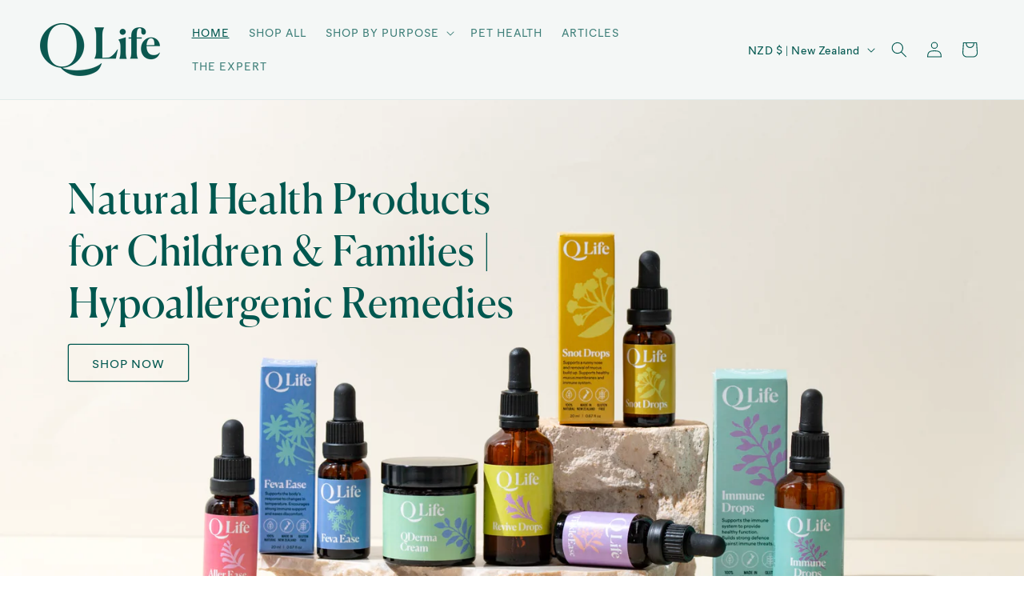

--- FILE ---
content_type: text/css
request_url: https://qlife.co.nz/cdn/shop/t/1/assets/override.css?v=117343672394403810361708123459
body_size: 94
content:
@font-face{font-family:Canela-Regular;src:url(/cdn/shop/files/Canela-Regular-Web.woff2?v=1703205090) format("woff2"),url(/cdn/shop/files/Canela-Regular-Web.woff?v=1703205090) format("woff");font-weight:400;font-style:normal}@font-face{font-family:MierB-Book;src:url(/cdn/shop/files/MierB-Book.woff2?v=1703205108) format("woff2"),url(/cdn/shop/files/MierB-Book.woff?v=1703205108) format("woff");font-weight:400;font-style:normal}@font-face{font-family:MierB-Bold;src:url(/cdn/shop/files/MierB-Bold.woff2?v=1703205108) format("woff2"),url(/cdn/shop/files/MierB-Bold.woff?v=1703205108) format("woff");font-weight:400;font-style:normal}@font-face{font-family:MierB-BookItalic;src:url(/cdn/shop/files/MierB-BookItalic.woff2?v=1703205108) format("woff2"),url(/cdn/shop/files/MierB-BookItalic.woff?v=1703205108) format("woff");font-weight:400;font-style:normal}@font-face{font-family:MierB-BoldItalic;src:url(/cdn/shop/files/MierB-BoldItalic.woff2?v=1703205108) format("woff2"),url(/cdn/shop/files/MierB-BoldItalic.woff?v=1703205108) format("woff");font-weight:400;font-style:normal}.Canela{font-family:Canela-Regular}.MierB-Book{font-family:MierB-Book}.MierB-Bold{font-family:MierB-Bold}.MierB-BookItalic{font-family:MierB-BookItalic}.MierB-BoldItalic{font-family:MierB-BoldItalic}body,.footer h2{font-family:MierB-Book!important;line-height:125%!important}strong{font-family:MierB-Bold!important}h1,h2,h3.card__heading{font-family:Canela-Regular!important;line-height:125%!important}.header,.button,.footer li,.footer h2{text-transform:uppercase;letter-spacing:1px}.main-page-title{font-size:4.2rem}ul.custom-bullet,.image-with-text__text ul{list-style:none}ul.custom-bullet>li,.image-with-text__text ul>li{clear:left;line-height:1;padding-bottom:16px}ul.custom-bullet>li:before,.image-with-text__text ul>li:before{content:"";height:1em;width:1em;display:block;float:left;margin-left:-1.5em;background-position:center;background-repeat:no-repeat;background-size:100%:}ul.teardrop>li:before,.image-with-text__text ul>li:before{background-image:url(/cdn/shop/files/teardrop.svg?v=1703976454);background-size:60%;background-position:center;transition:background-size .3s;-webkit-transition:background-size .3s}ul.teardrop>li:hover:before,.image-with-text__text ul>li:hover:before{background-size:100%}@media screen and (min-width: 990px){.product--stacked .product__media-item{max-width:100%!important}}.related-products{margin:50px}.product-card-wrapper h3{font-size:2rem}.product-card-wrapper h3 a:hover{text-decoration:none!important}.product-card-wrapper .full-unstyled-link{border-top:1px solid #00574f;padding-top:10px}.product-card-wrapper .card__information{opacity:.75}.product-card-wrapper .card__information:hover{opacity:1}.card__information{padding-left:0!important}@media screen and (min-width: 750px){.page-width--wide{padding:0 9rem;text-align:center}}@media screen and (min-width: 990px){.page-width--wide{max-width:105rem;padding:0;text-align:center}}
/*# sourceMappingURL=/cdn/shop/t/1/assets/override.css.map?v=117343672394403810361708123459 */
